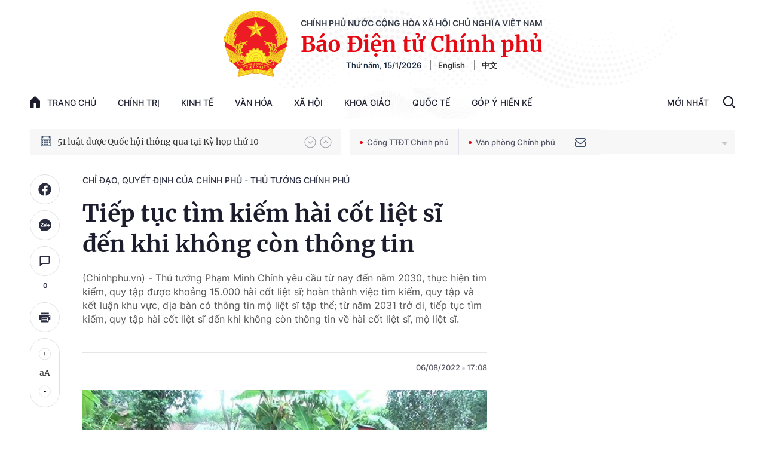

--- FILE ---
content_type: text/html; charset=utf-8
request_url: https://baochinhphu.vn/ajax/detail-bottom-box-1023.htm
body_size: 2296
content:

<div class="boxsamecate">
    
    <div class="detail__category">
        <div class="layout__title-page-bor">
            <span class="title-link">Bài viết cùng chuyên mục</span>
        </div>
        <div class="detail__category-content">
            <div class="box-stream" data-layout="1" data-key="keycd">
                    <div class="box-stream-item" data-id="102260115150555253">
                        <a class="box-stream-link-with-avatar" href="/ho-tro-phap-ly-lien-nganh-cho-doanh-nghiep-nho-va-vua-ho-kinh-doanh-102260115150555253.htm" title="H&#x1ED7; tr&#x1EE3; ph&#xE1;p l&#xFD; li&#xEA;n ng&#xE0;nh cho doanh nghi&#x1EC7;p nh&#x1ECF; v&#xE0; v&#x1EEB;a, h&#x1ED9; kinh doanh" data-id="102260115150555253">
                            <img data-type="avatar" src="https://bcp.cdnchinhphu.vn/zoom/299_156/334894974524682240/2026/1/15/ht-17684642547301195928666-0-13-448-730-crop-176846430086223290655.jpg" alt="H&#x1ED7; tr&#x1EE3; ph&#xE1;p l&#xFD; li&#xEA;n ng&#xE0;nh cho doanh nghi&#x1EC7;p nh&#x1ECF; v&#xE0; v&#x1EEB;a, h&#x1ED9; kinh doanh" width="260" height="156" data-width="260" data-height="156" class="box-stream-avatar">
                        </a>
                        <div class="box-stream-content">
                            <div>
                                <a data-type="title" data-linktype="newsdetail" data-id="102260115150555253" class="box-stream-link-title" data-newstype="0" href="/ho-tro-phap-ly-lien-nganh-cho-doanh-nghiep-nho-va-vua-ho-kinh-doanh-102260115150555253.htm" title="H&#x1ED7; tr&#x1EE3; ph&#xE1;p l&#xFD; li&#xEA;n ng&#xE0;nh cho doanh nghi&#x1EC7;p nh&#x1ECF; v&#xE0; v&#x1EEB;a, h&#x1ED9; kinh doanh">H&#x1ED7; tr&#x1EE3; ph&#xE1;p l&#xFD; li&#xEA;n ng&#xE0;nh cho doanh nghi&#x1EC7;p nh&#x1ECF; v&#xE0; v&#x1EEB;a, h&#x1ED9; kinh doanh</a>
                            </div>
                        </div>
                    </div>
                    <div class="box-stream-item" data-id="102260114164417334">
                        <a class="box-stream-link-with-avatar" href="/quy-dinh-moi-ve-tham-quyen-xu-phat-vi-pham-hanh-chinh-trong-linh-vuc-hang-khong-dan-dung-102260114164417334.htm" title="Quy &#x111;&#x1ECB;nh m&#x1EDB;i v&#x1EC1; th&#x1EA9;m quy&#x1EC1;n x&#x1EED; ph&#x1EA1;t vi ph&#x1EA1;m h&#xE0;nh ch&#xED;nh trong l&#x129;nh v&#x1EF1;c h&#xE0;ng kh&#xF4;ng d&#xE2;n d&#x1EE5;ng" data-id="102260114164417334">
                            <img data-type="avatar" src="https://bcp.cdnchinhphu.vn/zoom/299_156/334894974524682240/2026/1/15/image-17684488878831274485981-0-154-404-800-crop-17684489399121055481655.jpg" alt="Quy &#x111;&#x1ECB;nh m&#x1EDB;i v&#x1EC1; th&#x1EA9;m quy&#x1EC1;n x&#x1EED; ph&#x1EA1;t vi ph&#x1EA1;m h&#xE0;nh ch&#xED;nh trong l&#x129;nh v&#x1EF1;c h&#xE0;ng kh&#xF4;ng d&#xE2;n d&#x1EE5;ng" width="260" height="156" data-width="260" data-height="156" class="box-stream-avatar">
                        </a>
                        <div class="box-stream-content">
                            <div>
                                <a data-type="title" data-linktype="newsdetail" data-id="102260114164417334" class="box-stream-link-title" data-newstype="0" href="/quy-dinh-moi-ve-tham-quyen-xu-phat-vi-pham-hanh-chinh-trong-linh-vuc-hang-khong-dan-dung-102260114164417334.htm" title="Quy &#x111;&#x1ECB;nh m&#x1EDB;i v&#x1EC1; th&#x1EA9;m quy&#x1EC1;n x&#x1EED; ph&#x1EA1;t vi ph&#x1EA1;m h&#xE0;nh ch&#xED;nh trong l&#x129;nh v&#x1EF1;c h&#xE0;ng kh&#xF4;ng d&#xE2;n d&#x1EE5;ng">Quy &#x111;&#x1ECB;nh m&#x1EDB;i v&#x1EC1; th&#x1EA9;m quy&#x1EC1;n x&#x1EED; ph&#x1EA1;t vi ph&#x1EA1;m h&#xE0;nh ch&#xED;nh trong l&#x129;nh v&#x1EF1;c h&#xE0;ng kh&#xF4;ng d&#xE2;n d&#x1EE5;ng</a>
                            </div>
                        </div>
                    </div>
                    <div class="box-stream-item" data-id="102260115113428098">
                        <a class="box-stream-link-with-avatar" href="/pho-thu-tuong-mai-van-chinh-lam-truong-bcdtu-phong-trao-toan-dan-doan-ket-xay-dung-doi-song-van-hoa-102260115113428098.htm" title="Ph&#xF3; Th&#x1EE7; t&#x1B0;&#x1EDB;ng Mai V&#x103;n Ch&#xED;nh l&#xE0;m Tr&#x1B0;&#x1EDF;ng BC&#x110;T&#x1AF; Phong tr&#xE0;o &#x201C;To&#xE0;n d&#xE2;n &#x111;o&#xE0;n k&#x1EBF;t x&#xE2;y d&#x1EF1;ng &#x111;&#x1EDD;i s&#x1ED1;ng v&#x103;n h&#xF3;a&#x201D;" data-id="102260115113428098">
                            <img data-type="avatar" src="https://bcp.cdnchinhphu.vn/zoom/299_156/334894974524682240/2026/1/15/mai-van-chinh-ptt-1739891349243362375081-0-94-588-1035-crop-17398913724641898617506-0-113-490-897-crop-1739892430284981722036-1768451268728233867855.jpg" alt="Ph&#xF3; Th&#x1EE7; t&#x1B0;&#x1EDB;ng Mai V&#x103;n Ch&#xED;nh l&#xE0;m Tr&#x1B0;&#x1EDF;ng BC&#x110;T&#x1AF; Phong tr&#xE0;o &#x201C;To&#xE0;n d&#xE2;n &#x111;o&#xE0;n k&#x1EBF;t x&#xE2;y d&#x1EF1;ng &#x111;&#x1EDD;i s&#x1ED1;ng v&#x103;n h&#xF3;a&#x201D;" width="260" height="156" data-width="260" data-height="156" class="box-stream-avatar">
                        </a>
                        <div class="box-stream-content">
                            <div>
                                <a data-type="title" data-linktype="newsdetail" data-id="102260115113428098" class="box-stream-link-title" data-newstype="0" href="/pho-thu-tuong-mai-van-chinh-lam-truong-bcdtu-phong-trao-toan-dan-doan-ket-xay-dung-doi-song-van-hoa-102260115113428098.htm" title="Ph&#xF3; Th&#x1EE7; t&#x1B0;&#x1EDB;ng Mai V&#x103;n Ch&#xED;nh l&#xE0;m Tr&#x1B0;&#x1EDF;ng BC&#x110;T&#x1AF; Phong tr&#xE0;o &#x201C;To&#xE0;n d&#xE2;n &#x111;o&#xE0;n k&#x1EBF;t x&#xE2;y d&#x1EF1;ng &#x111;&#x1EDD;i s&#x1ED1;ng v&#x103;n h&#xF3;a&#x201D;">Ph&#xF3; Th&#x1EE7; t&#x1B0;&#x1EDB;ng Mai V&#x103;n Ch&#xED;nh l&#xE0;m Tr&#x1B0;&#x1EDF;ng BC&#x110;T&#x1AF; Phong tr&#xE0;o &#x201C;To&#xE0;n d&#xE2;n &#x111;o&#xE0;n k&#x1EBF;t x&#xE2;y d&#x1EF1;ng &#x111;&#x1EDD;i s&#x1ED1;ng v&#x103;n h&#xF3;a&#x201D;</a>
                            </div>
                        </div>
                    </div>
                    <div class="box-stream-item" data-id="102260115104056913">
                        <a class="box-stream-link-with-avatar" href="/2-tinh-dien-bien-son-la-lam-chu-dau-tu-tuyen-cao-toc-hoa-binh-moc-chau-son-la-dien-bien-cua-khau-tay-trang-102260115104056913.htm" title="2 t&#x1EC9;nh &#x110;i&#x1EC7;n Bi&#xEA;n, S&#x1A1;n La l&#xE0;m ch&#x1EE7; &#x111;&#x1EA7;u t&#x1B0; tuy&#x1EBF;n cao t&#x1ED1;c H&#xF2;a B&#xEC;nh - M&#x1ED9;c Ch&#xE2;u - S&#x1A1;n La - &#x110;i&#x1EC7;n Bi&#xEA;n - C&#x1EED;a kh&#x1EA9;u T&#xE2;y Trang" data-id="102260115104056913">
                            <img data-type="avatar" src="https://bcp.cdnchinhphu.vn/zoom/299_156/334894974524682240/2026/1/15/ctdb1-1768210295842276200604-17684479196261849563352.jpg" alt="2 t&#x1EC9;nh &#x110;i&#x1EC7;n Bi&#xEA;n, S&#x1A1;n La l&#xE0;m ch&#x1EE7; &#x111;&#x1EA7;u t&#x1B0; tuy&#x1EBF;n cao t&#x1ED1;c H&#xF2;a B&#xEC;nh - M&#x1ED9;c Ch&#xE2;u - S&#x1A1;n La - &#x110;i&#x1EC7;n Bi&#xEA;n - C&#x1EED;a kh&#x1EA9;u T&#xE2;y Trang" width="260" height="156" data-width="260" data-height="156" class="box-stream-avatar">
                        </a>
                        <div class="box-stream-content">
                            <div>
                                <a data-type="title" data-linktype="newsdetail" data-id="102260115104056913" class="box-stream-link-title" data-newstype="0" href="/2-tinh-dien-bien-son-la-lam-chu-dau-tu-tuyen-cao-toc-hoa-binh-moc-chau-son-la-dien-bien-cua-khau-tay-trang-102260115104056913.htm" title="2 t&#x1EC9;nh &#x110;i&#x1EC7;n Bi&#xEA;n, S&#x1A1;n La l&#xE0;m ch&#x1EE7; &#x111;&#x1EA7;u t&#x1B0; tuy&#x1EBF;n cao t&#x1ED1;c H&#xF2;a B&#xEC;nh - M&#x1ED9;c Ch&#xE2;u - S&#x1A1;n La - &#x110;i&#x1EC7;n Bi&#xEA;n - C&#x1EED;a kh&#x1EA9;u T&#xE2;y Trang">2 t&#x1EC9;nh &#x110;i&#x1EC7;n Bi&#xEA;n, S&#x1A1;n La l&#xE0;m ch&#x1EE7; &#x111;&#x1EA7;u t&#x1B0; tuy&#x1EBF;n cao t&#x1ED1;c H&#xF2;a B&#xEC;nh - M&#x1ED9;c Ch&#xE2;u - S&#x1A1;n La - &#x110;i&#x1EC7;n Bi&#xEA;n - C&#x1EED;a kh&#x1EA9;u T&#xE2;y Trang</a>
                            </div>
                        </div>
                    </div>
                    <div class="box-stream-item" data-id="102260115111100913">
                        <a class="box-stream-link-with-avatar" href="/phe-chuan-ket-qua-bau-pho-chu-tich-ubnd-tinh-ninh-binh-102260115111100913.htm" title="Ph&#xEA; chu&#x1EA9;n k&#x1EBF;t qu&#x1EA3; b&#x1EA7;u Ph&#xF3; Ch&#x1EE7; t&#x1ECB;ch UBND t&#x1EC9;nh Ninh B&#xEC;nh" data-id="102260115111100913">
                            <img data-type="avatar" src="https://bcp.cdnchinhphu.vn/zoom/299_156/334894974524682240/2026/1/15/692ff7c908dcb36fd59f5397-17684491855891605291058-109-0-1109-1600-crop-17684500674351831322350.jpg" alt="Ph&#xEA; chu&#x1EA9;n k&#x1EBF;t qu&#x1EA3; b&#x1EA7;u Ph&#xF3; Ch&#x1EE7; t&#x1ECB;ch UBND t&#x1EC9;nh Ninh B&#xEC;nh" width="260" height="156" data-width="260" data-height="156" class="box-stream-avatar">
                        </a>
                        <div class="box-stream-content">
                            <div>
                                <a data-type="title" data-linktype="newsdetail" data-id="102260115111100913" class="box-stream-link-title" data-newstype="0" href="/phe-chuan-ket-qua-bau-pho-chu-tich-ubnd-tinh-ninh-binh-102260115111100913.htm" title="Ph&#xEA; chu&#x1EA9;n k&#x1EBF;t qu&#x1EA3; b&#x1EA7;u Ph&#xF3; Ch&#x1EE7; t&#x1ECB;ch UBND t&#x1EC9;nh Ninh B&#xEC;nh">Ph&#xEA; chu&#x1EA9;n k&#x1EBF;t qu&#x1EA3; b&#x1EA7;u Ph&#xF3; Ch&#x1EE7; t&#x1ECB;ch UBND t&#x1EC9;nh Ninh B&#xEC;nh</a>
                            </div>
                        </div>
                    </div>
                    <div class="box-stream-item" data-id="102260114171529601">
                        <a class="box-stream-link-with-avatar" href="/chinh-phu-thay-doi-lich-pho-bien-mot-so-thong-tin-thong-ke-quan-trong-102260114171529601.htm" title="Ch&#xED;nh ph&#x1EE7; thay &#x111;&#x1ED5;i l&#x1ECB;ch ph&#x1ED5; bi&#x1EBF;n m&#x1ED9;t s&#x1ED1; th&#xF4;ng tin th&#x1ED1;ng k&#xEA; quan tr&#x1ECD;ng" data-id="102260114171529601">
                            <img data-type="avatar" src="https://bcp.cdnchinhphu.vn/zoom/299_156/334894974524682240/2026/1/14/cpi-quy-3-2021-17683850654862013531047-0-0-396-634-crop-17683855644441465174388.jpg" alt="Ch&#xED;nh ph&#x1EE7; thay &#x111;&#x1ED5;i l&#x1ECB;ch ph&#x1ED5; bi&#x1EBF;n m&#x1ED9;t s&#x1ED1; th&#xF4;ng tin th&#x1ED1;ng k&#xEA; quan tr&#x1ECD;ng" width="260" height="156" data-width="260" data-height="156" class="box-stream-avatar">
                        </a>
                        <div class="box-stream-content">
                            <div>
                                <a data-type="title" data-linktype="newsdetail" data-id="102260114171529601" class="box-stream-link-title" data-newstype="0" href="/chinh-phu-thay-doi-lich-pho-bien-mot-so-thong-tin-thong-ke-quan-trong-102260114171529601.htm" title="Ch&#xED;nh ph&#x1EE7; thay &#x111;&#x1ED5;i l&#x1ECB;ch ph&#x1ED5; bi&#x1EBF;n m&#x1ED9;t s&#x1ED1; th&#xF4;ng tin th&#x1ED1;ng k&#xEA; quan tr&#x1ECD;ng">Ch&#xED;nh ph&#x1EE7; thay &#x111;&#x1ED5;i l&#x1ECB;ch ph&#x1ED5; bi&#x1EBF;n m&#x1ED9;t s&#x1ED1; th&#xF4;ng tin th&#x1ED1;ng k&#xEA; quan tr&#x1ECD;ng</a>
                            </div>
                        </div>
                    </div>
            </div>
        </div>
    </div>

</div>
<div class="detail__category">
    <div class="layout__title-page-bor">
        <span class="title-link">Đọc thêm</span>
    </div>
    <div class="detail__category-content">
        <div class="box-stream timeline" data-layout="2" data-key="keycd">
            <div class="box-stream-middle timeline_list" id="append">
            </div>
            <div class="layout__loading_item">
                <div class="box-stream-link-with-avatar news-image-load loading__animation ">
                </div>
                <div class="box-stream-content">
                    <p class="box-stream-link-title news-title-load loading__animation"></p>
                    <p class="box-stream-sapo news-sapo-load loading__animation"></p>
                </div>
            </div>
            <div class="loadmore list__viewmore">
                <a href="javascript:;" title="Xem thêm" class="btn">
                    HIỂN THỊ THÊM BÀI
                </a>
            </div>
            <input type="hidden" name="case" id="case" value="list" />
        </div>
    </div>
</div>
<script nonce="sclotusinnline" type="text/javascript">
    (runinit = window.runinit || []).push(function () {
        $(document).ready(function () {
            var excluId = [];
            if ($('.boxsamecate .box-stream[data-layout="1"] .box-stream-item').length > 0) {
                $('.boxsamecate .box-stream[data-layout="1"] .box-stream-item').each(function () {
                    excluId.push($(this).attr('data-id'));
                });
            }
            timeline.pageIndex = 1;
            timeline.handleIds = excluId;
            timeline.zId = parseInt($('#hdZoneId').val());
            timeline.url = '/timelinelist/{0}/{1}.htm?pagedetail=1'
            timeline.init();
        });
    });
</script><!--u: 1/15/2026 3:53:51 PM-->